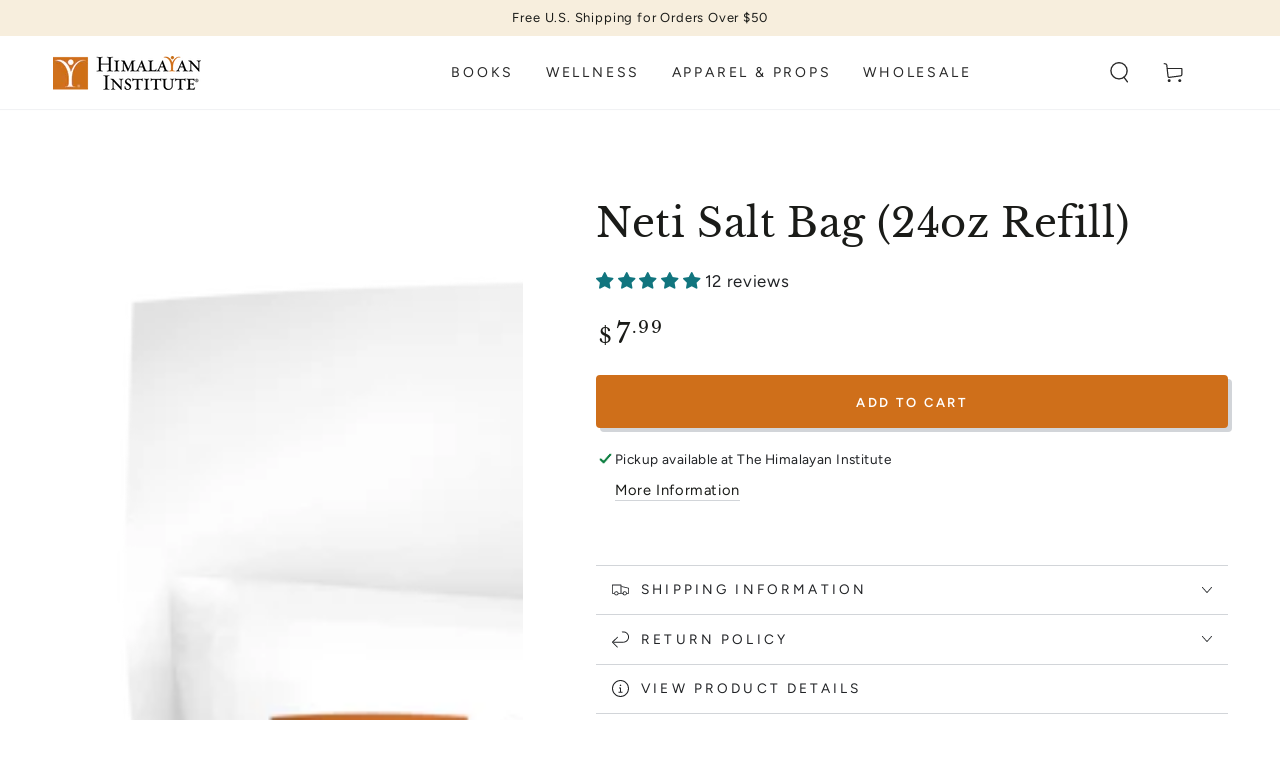

--- FILE ---
content_type: text/css
request_url: https://shop.himalayaninstitute.org/cdn/shop/t/18/assets/component-pickup-availability.css?v=35888261301246787231753215890
body_size: 299
content:
.pickup-availability--open{overflow:hidden}.pickup-availability--open .transition-content,.pickup-availability--open .header-wrapper,.pickup-availability--open .announcement-bar{padding-inline-end:var(--scrollbar-width)}.pickup-availability--open .transition-body:after{opacity:1;pointer-events:visible}@media screen and (min-width: 750px){.pickup-availability--open #MainContent,.pickup-availability--open .shopify-section-footer{transform:translate(-4rem)}}.pickup-availability--open .shopify-section-header-sticky{transform:translateY(calc(-100% - .1rem))}pickup-availability{display:block}pickup-availability[available]{min-height:8rem}.pickup-availability-preview{align-items:flex-start;display:flex;gap:.2rem}.pickup-availability-preview .icon{flex-shrink:0;height:1.8rem}.pickup-availability-preview .icon-unavailable{height:1.6rem;margin-top:.1rem}.pickup-availability-button{letter-spacing:.06rem;padding:0 0 .2rem}.pickup-availability-info *{margin:0 0 .6rem}pickup-availability-drawer{background-color:rgb(var(--color-background));visibility:hidden;padding:3rem;display:flex;flex-direction:column;position:fixed;top:0;right:0;z-index:101;transition-property:transform,visibility;transition-duration:var(--duration-long);transition-timing-function:ease;transform:translate(100%);height:100%;width:calc(100% - 4rem)}pickup-availability-drawer[open]{transform:translate(0);visibility:visible}@media screen and (min-width: 750px){pickup-availability-drawer{transform:translate(100%);width:40rem}pickup-availability-drawer[open]{opacity:1;transform:translate(0)}}.pickup-availability-header{position:relative;margin-bottom:2rem;padding-inline-end:5rem}.pickup-availability-drawer-title{margin:0}.pickup-availability-drawer-button{background-color:rgba(var(--color-foreground),.06);border:none;border-radius:50%;color:rgb(var(--color-base-text));display:flex;align-items:center;justify-content:center;cursor:pointer;height:3.4rem;width:3.4rem;position:absolute;top:-1.2rem;right:-1.2rem}.pickup-availability-drawer-button .icon{width:1.4rem;height:1.4rem;transition:transform var(--duration-default) ease}@media screen and (hover: hover){.pickup-availability-drawer-button:hover .icon{transform:scale(.8) rotate(90deg)}}.pickup-availability-wrapper{flex:1 1 auto;width:calc(100% + 1.5rem);overflow-x:hidden;overflow-y:auto;scroll-snap-type:y mandatory;scroll-behavior:smooth;scrollbar-width:thin}.pickup-availability-wrapper::-webkit-scrollbar{-webkit-appearance:none;appearance:none;width:.3rem;border-radius:1.6rem;background-color:rgba(var(--color-border),.3)}.pickup-availability-wrapper::-webkit-scrollbar-thumb{border-radius:1.6rem;background-color:rgb(var(--color-border))}.pickup-availability-list{padding-inline-end:1.5rem}.pickup-availability-variant{font-size:1.3rem;line-height:calc(1 + .2 / var(--font-body-scale));margin:0 0 2rem;text-transform:capitalize}.pickup-availability-variant>*+strong{margin-inline-start:1rem}.pickup-availability-list__item{border-top:.1rem solid rgb(var(--color-border));padding:2rem 0}.pickup-availability-list__item>*{margin:0}.pickup-availability-list__item>*+*{margin-top:1rem}.pickup-availability-address{font-style:normal;font-size:1.2rem;line-height:calc(1 + .5 / var(--font-body-scale))}.pickup-availability-address p{margin:0}product-form~pickup-availability{margin:2rem 0 0}
/*# sourceMappingURL=/cdn/shop/t/18/assets/component-pickup-availability.css.map?v=35888261301246787231753215890 */


--- FILE ---
content_type: text/javascript; charset=utf-8
request_url: https://shop.himalayaninstitute.org/products/neti-salt-bag-24oz-refill.js
body_size: 706
content:
{"id":46422872,"title":"Neti Salt Bag (24oz Refill)","handle":"neti-salt-bag-24oz-refill","description":"\u003cp\u003eNeti Salt™ is the purest available, so that impurities in the salt do not irritate your gentle nasal passages. This salt is perfect for use with the \u003ca href=\"https:\/\/shop.himalayaninstitute.org\/products\/ceramic-netipot\" target=\"_blank\" rel=\"noopener noreferrer\"\u003eNeti Pot\u003c\/a\u003e and similar products.\u003c\/p\u003e\n\u003cul\u003e\n\u003cli\u003e24oz of 99.99% pure non-iodized salt\u003c\/li\u003e\n\u003cli\u003eNo additives or anti-caking agents\u003c\/li\u003e\n\u003cli\u003ePharmaceutical grade\u003c\/li\u003e\n\u003c\/ul\u003e\n\u003cp\u003eUsing high quality neti salt is an important part of the cleansing process of a nasal wash. Our salt is pharmaceutical grade and provides a thorough and gentle purifying for your daily routine of nasal cleansing. The Neti Salt Jar and enclosed measuring spoon are biodegradable!\u003c\/p\u003e\n\u003cp\u003eThe Neti Salt Bag is a natural kraft bag!\u003c\/p\u003e\n\u003ch3\u003eIngredients\u003c\/h3\u003e\n\u003cp\u003ePharmaceutical grade sodium chloride (99.99%) USP\u003c\/p\u003e\n\u003ca class=\"button button-1\" href=\"https:\/\/www.himalayaninstitute.org\/about\/wholesale-inquiry\/\" target=\"_blank\" rel=\"noopener noreferrer\"\u003ePurchase for 20% Wholesale Discount\u003c\/a\u003e","published_at":"2011-07-15T12:28:00-04:00","created_at":"2011-07-15T12:33:10-04:00","vendor":"NeilMed","type":"Neti Salt","tags":["neti pot","neti salt","netipot"],"price":799,"price_min":799,"price_max":799,"available":true,"price_varies":false,"compare_at_price":null,"compare_at_price_min":0,"compare_at_price_max":0,"compare_at_price_varies":false,"variants":[{"id":31947413585983,"title":"Default Title","option1":"Default Title","option2":null,"option3":null,"sku":"TANPSH 1.5lb","requires_shipping":true,"taxable":false,"featured_image":null,"available":true,"name":"Neti Salt Bag (24oz Refill)","public_title":null,"options":["Default Title"],"price":799,"weight":726,"compare_at_price":null,"inventory_quantity":92,"inventory_management":"shopify","inventory_policy":"deny","barcode":"652865600415","requires_selling_plan":false,"selling_plan_allocations":[]}],"images":["\/\/cdn.shopify.com\/s\/files\/1\/0092\/7562\/products\/24oz_neti_salt.png?v=1584387783"],"featured_image":"\/\/cdn.shopify.com\/s\/files\/1\/0092\/7562\/products\/24oz_neti_salt.png?v=1584387783","options":[{"name":"Title","position":1,"values":["Default Title"]}],"url":"\/products\/neti-salt-bag-24oz-refill","media":[{"alt":null,"id":3379891142719,"position":1,"preview_image":{"aspect_ratio":0.606,"height":2247,"width":1362,"src":"https:\/\/cdn.shopify.com\/s\/files\/1\/0092\/7562\/products\/24oz_neti_salt.png?v=1584387783"},"aspect_ratio":0.606,"height":2247,"media_type":"image","src":"https:\/\/cdn.shopify.com\/s\/files\/1\/0092\/7562\/products\/24oz_neti_salt.png?v=1584387783","width":1362}],"requires_selling_plan":false,"selling_plan_groups":[]}

--- FILE ---
content_type: text/javascript; charset=utf-8
request_url: https://shop.himalayaninstitute.org/products/neti-salt-bag-24oz-refill.js
body_size: 1079
content:
{"id":46422872,"title":"Neti Salt Bag (24oz Refill)","handle":"neti-salt-bag-24oz-refill","description":"\u003cp\u003eNeti Salt™ is the purest available, so that impurities in the salt do not irritate your gentle nasal passages. This salt is perfect for use with the \u003ca href=\"https:\/\/shop.himalayaninstitute.org\/products\/ceramic-netipot\" target=\"_blank\" rel=\"noopener noreferrer\"\u003eNeti Pot\u003c\/a\u003e and similar products.\u003c\/p\u003e\n\u003cul\u003e\n\u003cli\u003e24oz of 99.99% pure non-iodized salt\u003c\/li\u003e\n\u003cli\u003eNo additives or anti-caking agents\u003c\/li\u003e\n\u003cli\u003ePharmaceutical grade\u003c\/li\u003e\n\u003c\/ul\u003e\n\u003cp\u003eUsing high quality neti salt is an important part of the cleansing process of a nasal wash. Our salt is pharmaceutical grade and provides a thorough and gentle purifying for your daily routine of nasal cleansing. The Neti Salt Jar and enclosed measuring spoon are biodegradable!\u003c\/p\u003e\n\u003cp\u003eThe Neti Salt Bag is a natural kraft bag!\u003c\/p\u003e\n\u003ch3\u003eIngredients\u003c\/h3\u003e\n\u003cp\u003ePharmaceutical grade sodium chloride (99.99%) USP\u003c\/p\u003e\n\u003ca class=\"button button-1\" href=\"https:\/\/www.himalayaninstitute.org\/about\/wholesale-inquiry\/\" target=\"_blank\" rel=\"noopener noreferrer\"\u003ePurchase for 20% Wholesale Discount\u003c\/a\u003e","published_at":"2011-07-15T12:28:00-04:00","created_at":"2011-07-15T12:33:10-04:00","vendor":"NeilMed","type":"Neti Salt","tags":["neti pot","neti salt","netipot"],"price":799,"price_min":799,"price_max":799,"available":true,"price_varies":false,"compare_at_price":null,"compare_at_price_min":0,"compare_at_price_max":0,"compare_at_price_varies":false,"variants":[{"id":31947413585983,"title":"Default Title","option1":"Default Title","option2":null,"option3":null,"sku":"TANPSH 1.5lb","requires_shipping":true,"taxable":false,"featured_image":null,"available":true,"name":"Neti Salt Bag (24oz Refill)","public_title":null,"options":["Default Title"],"price":799,"weight":726,"compare_at_price":null,"inventory_quantity":92,"inventory_management":"shopify","inventory_policy":"deny","barcode":"652865600415","requires_selling_plan":false,"selling_plan_allocations":[]}],"images":["\/\/cdn.shopify.com\/s\/files\/1\/0092\/7562\/products\/24oz_neti_salt.png?v=1584387783"],"featured_image":"\/\/cdn.shopify.com\/s\/files\/1\/0092\/7562\/products\/24oz_neti_salt.png?v=1584387783","options":[{"name":"Title","position":1,"values":["Default Title"]}],"url":"\/products\/neti-salt-bag-24oz-refill","media":[{"alt":null,"id":3379891142719,"position":1,"preview_image":{"aspect_ratio":0.606,"height":2247,"width":1362,"src":"https:\/\/cdn.shopify.com\/s\/files\/1\/0092\/7562\/products\/24oz_neti_salt.png?v=1584387783"},"aspect_ratio":0.606,"height":2247,"media_type":"image","src":"https:\/\/cdn.shopify.com\/s\/files\/1\/0092\/7562\/products\/24oz_neti_salt.png?v=1584387783","width":1362}],"requires_selling_plan":false,"selling_plan_groups":[]}

--- FILE ---
content_type: text/javascript; charset=utf-8
request_url: https://shop.himalayaninstitute.org/products/neti-salt-bag-24oz-refill.js
body_size: 97
content:
{"id":46422872,"title":"Neti Salt Bag (24oz Refill)","handle":"neti-salt-bag-24oz-refill","description":"\u003cp\u003eNeti Salt™ is the purest available, so that impurities in the salt do not irritate your gentle nasal passages. This salt is perfect for use with the \u003ca href=\"https:\/\/shop.himalayaninstitute.org\/products\/ceramic-netipot\" target=\"_blank\" rel=\"noopener noreferrer\"\u003eNeti Pot\u003c\/a\u003e and similar products.\u003c\/p\u003e\n\u003cul\u003e\n\u003cli\u003e24oz of 99.99% pure non-iodized salt\u003c\/li\u003e\n\u003cli\u003eNo additives or anti-caking agents\u003c\/li\u003e\n\u003cli\u003ePharmaceutical grade\u003c\/li\u003e\n\u003c\/ul\u003e\n\u003cp\u003eUsing high quality neti salt is an important part of the cleansing process of a nasal wash. Our salt is pharmaceutical grade and provides a thorough and gentle purifying for your daily routine of nasal cleansing. The Neti Salt Jar and enclosed measuring spoon are biodegradable!\u003c\/p\u003e\n\u003cp\u003eThe Neti Salt Bag is a natural kraft bag!\u003c\/p\u003e\n\u003ch3\u003eIngredients\u003c\/h3\u003e\n\u003cp\u003ePharmaceutical grade sodium chloride (99.99%) USP\u003c\/p\u003e\n\u003ca class=\"button button-1\" href=\"https:\/\/www.himalayaninstitute.org\/about\/wholesale-inquiry\/\" target=\"_blank\" rel=\"noopener noreferrer\"\u003ePurchase for 20% Wholesale Discount\u003c\/a\u003e","published_at":"2011-07-15T12:28:00-04:00","created_at":"2011-07-15T12:33:10-04:00","vendor":"NeilMed","type":"Neti Salt","tags":["neti pot","neti salt","netipot"],"price":799,"price_min":799,"price_max":799,"available":true,"price_varies":false,"compare_at_price":null,"compare_at_price_min":0,"compare_at_price_max":0,"compare_at_price_varies":false,"variants":[{"id":31947413585983,"title":"Default Title","option1":"Default Title","option2":null,"option3":null,"sku":"TANPSH 1.5lb","requires_shipping":true,"taxable":false,"featured_image":null,"available":true,"name":"Neti Salt Bag (24oz Refill)","public_title":null,"options":["Default Title"],"price":799,"weight":726,"compare_at_price":null,"inventory_quantity":92,"inventory_management":"shopify","inventory_policy":"deny","barcode":"652865600415","requires_selling_plan":false,"selling_plan_allocations":[]}],"images":["\/\/cdn.shopify.com\/s\/files\/1\/0092\/7562\/products\/24oz_neti_salt.png?v=1584387783"],"featured_image":"\/\/cdn.shopify.com\/s\/files\/1\/0092\/7562\/products\/24oz_neti_salt.png?v=1584387783","options":[{"name":"Title","position":1,"values":["Default Title"]}],"url":"\/products\/neti-salt-bag-24oz-refill","media":[{"alt":null,"id":3379891142719,"position":1,"preview_image":{"aspect_ratio":0.606,"height":2247,"width":1362,"src":"https:\/\/cdn.shopify.com\/s\/files\/1\/0092\/7562\/products\/24oz_neti_salt.png?v=1584387783"},"aspect_ratio":0.606,"height":2247,"media_type":"image","src":"https:\/\/cdn.shopify.com\/s\/files\/1\/0092\/7562\/products\/24oz_neti_salt.png?v=1584387783","width":1362}],"requires_selling_plan":false,"selling_plan_groups":[]}